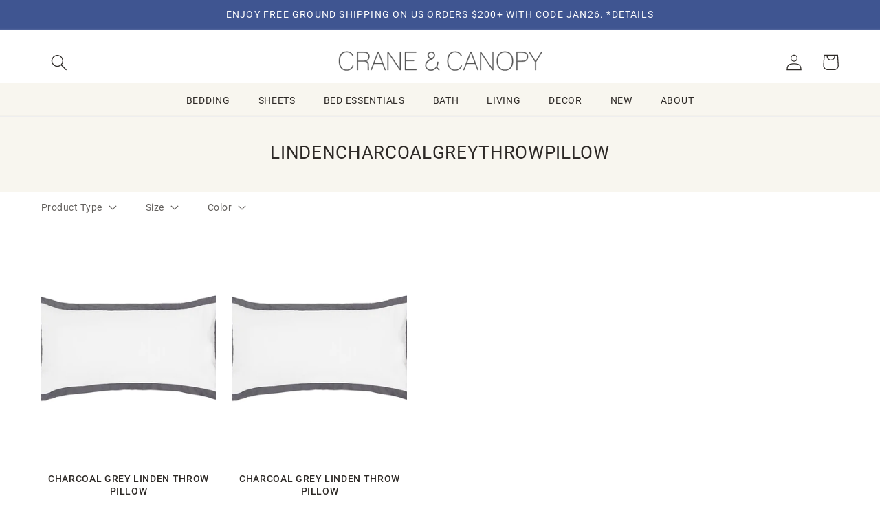

--- FILE ---
content_type: text/javascript
request_url: https://www.craneandcanopy.com/cdn/shop/t/624/assets/ajaxinate.min.js?v=130852919377725409171723146082
body_size: 1243
content:
'use strict';

/* ===================================================================================== @preserve =
 ___  _   _    _
/   || | | |  | |
\__  | | | |  | |  __
/    |/  |/_) |/  /  \_/\/
\___/|__/| \_/|__/\__/  /\_/
              |\
              |/
Ajaxinate
version v2.0.11
https://github.com/Elkfox/Ajaxinate
Copyright (c) 2017 Elkfox Co Pty Ltd
https://elkfox.com
MIT License
================================================================================================= */

var Ajaxinate = function ajaxinateConstructor(config) {
  var settings = config || {};
  /*
    pagination: Selector of pagination container
    method: [options are 'scroll', 'click']
    container: Selector of repeating content
    offset: 0, offset the number of pixels before the bottom to start loading more on scroll
    loadingText: 'Loading', The text changed during loading
    callback: null, function to callback after a new page is loaded
    maxtimes:  the max number of times the pagnitation will load on its own - added by CC
    loadcount:  a variable for counting the times loaded - added by CC
  */
  var defaultSettings = {
    pagination: '#AjaxinatePagination',
    method: 'scroll',
    container: '#AjaxinateLoop',
    offset: 0,
    loadingText: 'Loading',
    callback: null,
    maxtimes: 2,
    loadcount: 0
  };
  // Merge configs
  this.settings = Object.assign(defaultSettings, settings);

  // Bind 'this' to applicable prototype functions
  this.addScrollListeners = this.addScrollListeners.bind(this);
  this.addClickListener = this.addClickListener.bind(this);
  this.checkIfPaginationInView = this.checkIfPaginationInView.bind(this);
  this.stopMultipleClicks = this.stopMultipleClicks.bind(this);
  this.destroy = this.destroy.bind(this);

  // Set up our element selectors
  this.containerElement = document.querySelector(this.settings.container);
  this.paginationElement = document.querySelector(this.settings.pagination);

  this.initialize();
};

Ajaxinate.prototype.initialize = function initializeTheCorrectFunctionsBasedOnTheMethod() {
  // Find and initialise the correct function based on the method set in the config
  if (this.containerElement) {
    var initializers = {
      click: this.addClickListener,
      scroll: this.addScrollListeners
    };
    initializers[this.settings.method]();
  }
};

Ajaxinate.prototype.addScrollListeners = function addEventListenersForScrolling() {
  if (this.paginationElement) {
    document.addEventListener('scroll', this.checkIfPaginationInView);
    window.addEventListener('resize', this.checkIfPaginationInView);
    window.addEventListener('orientationchange', this.checkIfPaginationInView);
  }
};

Ajaxinate.prototype.addClickListener = function addEventListenerForClicking() {
  
  if (this.paginationElement) {
    this.nextPageLinkElement = this.paginationElement.querySelector('a');
    this.clickActive = true;
    if (this.nextPageLinkElement !== null) {
      this.nextPageLinkElement.addEventListener('click', this.stopMultipleClicks);
    }
  }
};

Ajaxinate.prototype.stopMultipleClicks = function handleClickEvent(event) {
  event.preventDefault();
  if (this.clickActive) {
    this.nextPageLinkElement.innerHTML = this.settings.loadingText;
    this.nextPageUrl = this.nextPageLinkElement.href;
    this.clickActive = false;
    this.loadMore();
  }
};

Ajaxinate.prototype.checkIfPaginationInView = function handleScrollEvent() {
  var top = this.paginationElement.getBoundingClientRect().top - this.settings.offset;
  var bottom = this.paginationElement.getBoundingClientRect().bottom + this.settings.offset;
  if (top <= window.innerHeight && bottom >= 0) {
    this.nextPageLinkElement = this.paginationElement.querySelector('a');
    this.removeScrollListener();
    if (this.nextPageLinkElement) {
      this.nextPageLinkElement.innerHTML = this.settings.loadingText;
      this.nextPageUrl = this.nextPageLinkElement.href;
      this.loadMore();
    }
  }
};

Ajaxinate.prototype.loadMore = function getTheHtmlOfTheNextPageWithAnAjaxRequest() {
  this.request = new XMLHttpRequest();
  this.request.onreadystatechange = function success() {
    if (this.request.readyState === 4 && this.request.status === 200) {
      var newContainer = this.request.responseXML.querySelectorAll(this.settings.container)[0];
      var newPagination = this.request.responseXML.querySelectorAll(this.settings.pagination)[0];
      this.containerElement.insertAdjacentHTML('beforeend', newContainer.innerHTML);
      //CCEDIT
      

      /* if newPagination is undefined, there are no more pages to load */

      if (this.settings.method == 'click') {
        if (typeof newPagination == 'undefined') {
          
          this.nextPageLinkElement.parentElement.style.display = 'none';
          this.nextPageLinkElement.innerHTML = '';
          //need to rebuild the pagniation link li stack at the bottom.
          var infinitePagniation = $('.pagniation__infinite');
          $(infinitePagniation).show();
          var datadiv =infinitePagniation.children('.data');
          var pagecount = datadiv.attr('pagecount');
          var collectionurl = removeParam("page", window.location.href);
          var currenturlpage = datadiv.attr('currenturlpage');
          var currentpage = this.settings.loadcount + parseInt(currenturlpage) + 1;
          
          if (currentpage == 1) {
            infinitePagniation.children('.current').find('a').html(currentpage).show();
            infinitePagniation.children('.plusone').find('a').attr('href', collectionurl+'?page='+(currentpage+1)).html(currentpage+1).show();
            infinitePagniation.children('.forward').find('a').attr('href', collectionurl+'?page='+(currentpage+1)).show();
            infinitePagniation.children('.doubleforward').show();
            infinitePagniation.children('.doubleback').hide();
            infinitePagniation.children('.back').hide();
            infinitePagniation.children('.minusone').hide();
          } else if (currentpage == parseInt(pagecount)) {
            infinitePagniation.children('.doubleback').show();
            infinitePagniation.children('.back').find('a').attr('href', collectionurl+'?page='+(currentpage-1)).show();
            infinitePagniation.children('.minusone').find('a').attr('href', collectionurl+'?page='+(currentpage-1)).html(currentpage-1).show();
            infinitePagniation.children('.current').find('a').html(currentpage).show();
            infinitePagniation.children('.doubleforward').hide();
            infinitePagniation.children('.forward').hide();
            infinitePagniation.children('.plusone').hide();
          } else {
            //show all
            infinitePagniation.children('.doubleback').show();
            infinitePagniation.children('.back').find('a').attr('href', collectionurl+'?page='+(currentpage-1)).show();
            infinitePagniation.children('.minusone').find('a').attr('href', collectionurl+'?page='+(currentpage-1)).html(currentpage-1).show();
            infinitePagniation.children('.current').find('a').html(currentpage).show();
            infinitePagniation.children('.plusone').find('a').attr('href', collectionurl+'?page='+(currentpage+1)).html(currentpage+1).show();
            infinitePagniation.children('.forward').find('a').attr('href', collectionurl+'?page='+(currentpage+1)).show();
            infinitePagniation.children('.doubleforward').show();
          }
        }
        this.paginationElement.innerHTML = newPagination.innerHTML;
        if (this.settings.callback && typeof this.settings.callback === 'function') {
          this.settings.callback(this.request.responseXML);
        }
        this.settings.loadcount = this.settings.loadcount + 1;
        this.initialize();
      } else {
        if (typeof newPagination != 'undefined' && this.settings.loadcount < this.settings.maxtimes-1) {
          this.settings.loadcount = this.settings.loadcount + 1;
          this.paginationElement.innerHTML = newPagination.innerHTML;
          if (this.settings.callback && typeof this.settings.callback === 'function') {
            this.settings.callback(this.request.responseXML);
          }
          this.initialize();
        } else {
          this.nextPageLinkElement.innerHTML = '';
          //need to rebuild the pagniation link li stack at the bottom.
          var paginationParent = this.paginationElement.parentElement;
          $(paginationParent).hide();
          var infinitePagniation = $('.pagniation__infinite');
          $(infinitePagniation).show();

          var datadiv =infinitePagniation.children('.data');
          var pagecount = datadiv.attr('pagecount');
          var collectionurl = removeParam("page", window.location.href);
          var currenturlpage = datadiv.attr('currenturlpage');
          var currentpage = this.settings.loadcount + parseInt(currenturlpage) + 1;
          if (currentpage == 1) {
            infinitePagniation.children('.current').find('a').html(currentpage).show();
            infinitePagniation.children('.plusone').find('a').attr('href', collectionurl+'?page='+(currentpage+1)).html(currentpage+1).show();
            infinitePagniation.children('.forward').find('a').attr('href', collectionurl+'?page='+(currentpage+1)).show();
            infinitePagniation.children('.doubleforward').show();
            infinitePagniation.children('.doubleback').hide();
            infinitePagniation.children('.back').hide();
            infinitePagniation.children('.minusone').hide();
          } else if (currentpage == parseInt(pagecount)) {
            infinitePagniation.children('.doubleback').show();
            infinitePagniation.children('.back').find('a').attr('href', collectionurl+'?page='+(currentpage-1)).show();
            infinitePagniation.children('.minusone').find('a').attr('href', collectionurl+'?page='+(currentpage-1)).html(currentpage-1).show();
            infinitePagniation.children('.current').find('a').html(currentpage).show();
            infinitePagniation.children('.doubleforward').hide();
            infinitePagniation.children('.forward').hide();
            infinitePagniation.children('.plusone').hide();
          } else {
            //show all
            infinitePagniation.children('.doubleback').show();
            infinitePagniation.children('.back').find('a').attr('href', collectionurl+'?page='+(currentpage-1)).show();
            infinitePagniation.children('.minusone').find('a').attr('href', collectionurl+'?page='+(currentpage-1)).html(currentpage-1).show();
            infinitePagniation.children('.current').find('a').html(currentpage).show();
            infinitePagniation.children('.plusone').find('a').attr('href', collectionurl+'?page='+(currentpage+1)).html(currentpage+1).show();
            infinitePagniation.children('.forward').find('a').attr('href', collectionurl+'?page='+(currentpage+1)).show();
            infinitePagniation.children('.doubleforward').show();
          }
        }
      }
    }
  }.bind(this);
  this.request.open('GET', this.nextPageUrl);
  this.request.responseType = 'document';
  this.request.send();
};

//CCEDIT
function removeParam(key, sourceURL) {
    var rtn = sourceURL.split("?")[0],
        param,
        params_arr = [],
        queryString = (sourceURL.indexOf("?") !== -1) ? sourceURL.split("?")[1] : "";
    if (queryString !== "") {
        params_arr = queryString.split("&");
        for (var i = params_arr.length - 1; i >= 0; i -= 1) {
            param = params_arr[i].split("=")[0];
            if (param === key) {
                params_arr.splice(i, 1);
            }
        }
        if (params_arr.length) rtn = rtn + "?" + params_arr.join("&");
    }
    return rtn;
}



Ajaxinate.prototype.removeClickListener = function removeClickEventListener() {
  
  this.nextPageLinkElement.addEventListener('click', this.stopMultipleClicks);
};

Ajaxinate.prototype.removeScrollListener = function removeScrollEventListener() {
  document.removeEventListener('scroll', this.checkIfPaginationInView);
  window.removeEventListener('resize', this.checkIfPaginationInView);
  window.removeEventListener('orientationchange', this.checkIfPaginationInView);
};

Ajaxinate.prototype.destroy = function removeEventListenersAndReturnThis() {
  // This method is used to unbind event listeners from the DOM
  // This function is called manually to destroy "this" Ajaxinate instance
  var destroyers = {
    click: this.removeClickListener,
    scroll: this.removeScrollListener
  };
  destroyers[this.settings.method]();
  return this;
};
